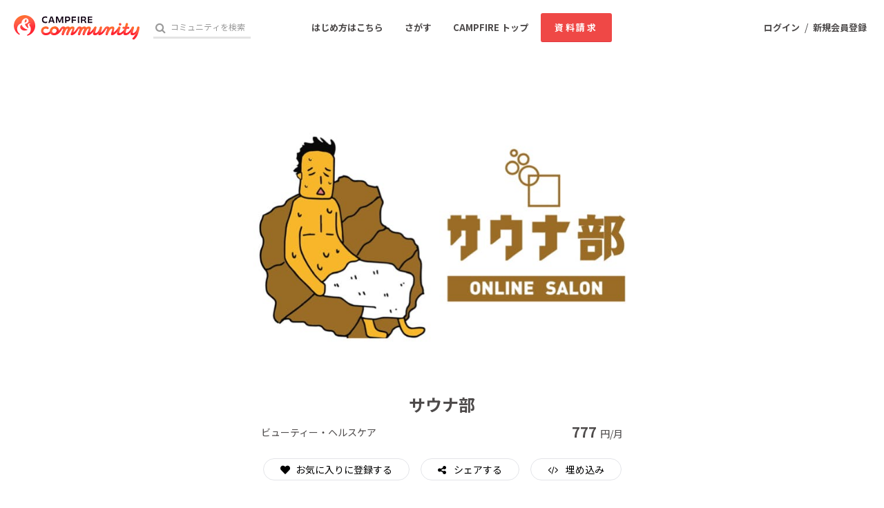

--- FILE ---
content_type: text/css
request_url: https://static.camp-fire.jp/assets/pages/campaign_2023_0601-a1378968a896f80aad1fec2f5f81b003692b023708af9e1fd4ed9b1330eacbe0.css
body_size: -112
content:
.campain-header-banner-2023-06{background:-webkit-gradient(linear, right top, left top, from(#FF212E), to(#FF6D28));background:linear-gradient(270deg, #FF212E 0%, #FF6D28 100%);display:-webkit-box;display:-ms-flexbox;display:flex;-webkit-box-pack:center;-ms-flex-pack:center;justify-content:center;-webkit-box-align:center;-ms-flex-align:center;align-items:center;padding:24px 0;-ms-flex-wrap:wrap;flex-wrap:wrap}.campain-header-banner-2023-06 .days_left{white-space:nowrap;display:-webkit-box;display:-ms-flexbox;display:flex;background:#FFFFFF;padding:4px 10px;-webkit-box-align:baseline;-ms-flex-align:baseline;align-items:baseline}.campain-header-banner-2023-06 .days_left span{font-size:13px;color:#F64744}.campain-header-banner-2023-06 .days_left strong{font-size:16px;color:#F64744}.campain-header-banner-2023-06 .days_left small{font-size:12px;color:#F64744}.campain-header-banner-2023-06 .title{white-space:nowrap;color:#ffffff;font-weight:bold;font-size:24px;padding:0 32px 0 16px}.campain-header-banner-2023-06 .link a{white-space:nowrap;padding:8px 24px;border:1px solid #FFFFFF;border-radius:100px;font-weight:bold;color:#FFFFFF}@media screen and (max-width: 768px){.campain-header-banner-2023-06 .link{width:100%;display:-webkit-box;display:-ms-flexbox;display:flex;margin-top:16px;-webkit-box-pack:center;-ms-flex-pack:center;justify-content:center}}@media screen and (max-width: 768px){.campain-header-banner-2023-06 .title{font-size:16px}}


--- FILE ---
content_type: image/svg+xml
request_url: https://static.camp-fire.jp/assets/images/logoicon2022-2156d5dcc1a42f005bf8.svg
body_size: 643
content:
<?xml version="1.0" encoding="utf-8"?>
<svg xmlns="http://www.w3.org/2000/svg" xmlns:xlink="http://www.w3.org/1999/xlink" version="1.1" id="レイヤー_1" x="0px" y="0px" viewBox="0 0 335.87 328.46" style="enable-background:new 0 0 335.87 328.46;">
<style type="text/css">
.st0{fill:url(#Symbol_x5F_colour_00000011018416983740415630000016986393554041151154_);}
</style>
<g>

<linearGradient id="Symbol_x5F_colour_00000155865608714398262140000007346969902615050665_" gradientUnits="userSpaceOnUse" x1="124.4658" y1="5.703" x2="211.36" y2="329.9966">
<stop offset="0" style="stop-color:#FF6E24"/>
<stop offset="0.1504" style="stop-color:#FF6940"/>
<stop offset="0.3813" style="stop-color:#FF5547"/>
<stop offset="0.6693" style="stop-color:#FF2E39"/>
<stop offset="1" style="stop-color:#FF202D"/>
</linearGradient>

<path id="Symbol_x5F_colour_00000134955241896803420000000008390834385758508942_" style="fill:url(#Symbol_x5F_colour_00000155865608714398262140000007346969902615050665_);" d="M169.99,118.62c-1.24-12.08-0.3-21.02,2.67-30.4c3.66-11.56,10.69-20.24,17.94-22.51c0.43-0.13,0.91-0.27,1.61-0.27&#xA;c0.68,0,1.17,0.19,1.55,0.41c4.6,2.68,7.78,11.4,7.78,20.96C201.55,105.24,190.11,115.21,169.99,118.62z M122.95,152.51&#xA;c-13.46,4.65-22.8,18.36-22.8,35.91c0,36.5,34.77,58.25,67.97,58.25c25.98,0,40.46-6.19,48.77-15.27&#xA;C170.35,220.53,132.5,190.76,122.95,152.51z M192.75,1.87C101.04-11.84,15.57,51.4,1.87,143.12&#xA;c-10.31,69.01,22.94,134.48,79.1,168.5c3.93,2.46,9.19,0.7,11.42-3.37c2.23-4.06,0.23-8.41-3.31-11.4&#xA;c-23.3-18.79-37.55-46.5-37.55-77.75c0-47.23,31.04-80.31,68.97-90.65l0.05-0.01c1.12-56.26,44.12-77.36,69.41-80.71&#xA;c0.96-0.13,1.81-0.21,2.76-0.21c2.11,0,3.67,0.3,5.49,0.87c17.33,5.37,34.08,21.9,34.08,45.26c0,21.57-20.63,38.39-58.24,46.82&#xA;l-0.24,0.06c3.42,13.83,8.88,24.81,18.82,38.07c9.77,13.04,21.47,23.48,34.34,31.09c0.4-2.41,0.61-4.86,0.61-7.35&#xA;c0-7.96-1.3-14.19-4.69-23.39c-3.54-9.62-4.58-12.69-4.58-21.97c0-15.88,12.98-24.95,26.59-24.95c6.61,0,11.08,2.21,14.07,5.64&#xA;c0.23,0.27,0.34,0.54,0.34,0.88c0,0.83-0.64,1.51-1.54,1.39c-0.84-0.11-1.75-0.17-2.75-0.17c-7.57,0-13.72,3.69-13.72,13.03&#xA;c0,8.58,6.96,16.29,11.99,24.89c7.79,13.32,12.79,25.69,12.79,45.85c0,36.33-16.84,72.44-53.89,89.07c-4.18,2-6.09,6.88-4.18,11.1&#xA;c1.91,4.22,6.72,5.63,11.11,4.16c58.93-18.9,105.13-69.79,114.89-135.14C347.71,101.04,284.47,15.57,192.75,1.87z"/>
</g>
</svg>

--- FILE ---
content_type: image/svg+xml
request_url: https://static.camp-fire.jp/assets/images/softbank-7bc708829f9210d825a6.svg
body_size: 1467
content:
<?xml version="1.0" encoding="utf-8"?>
<svg xmlns="http://www.w3.org/2000/svg" viewBox="0 0 165 35">
  <defs>
    <style>.a{fill:none;}.b{fill:#f03;}.c{fill:#bbbdbe;}.d{fill:#393332;}</style>
  </defs>
  <title>softbank</title>
  <rect class="a" width="165" height="35"/>
  <path class="b" d="M121.29,16.52h2v1a2.53,2.53,0,0,1,2.09-1.14,2.12,2.12,0,0,1,2,1.12,2.92,2.92,0,0,1,2.32-1.12c1.49,0,2.39.9,2.39,2.6V23.6h-2v-4c0-1-.42-1.44-1.18-1.44s-1.21.49-1.21,1.44v4h-2v-4c0-1-.42-1.44-1.18-1.44s-1.22.49-1.22,1.44v4h-2Z"/>
  <path class="b" d="M133.28,20.1h0a3.83,3.83,0,1,1,7.66,0h0a3.83,3.83,0,1,1-7.66,0h0m5.68,0h0a1.88,1.88,0,0,0-1.76-2h-.1a1.81,1.81,0,0,0-1.84,1.78s0,.08,0,.12h0A1.88,1.88,0,0,0,137,22h.1A1.81,1.81,0,0,0,139,20.26q0-.08,0-.16"/>
  <path class="b" d="M144.13,22.68v.92h-2V14h2v3.58a2.6,2.6,0,0,1,2.21-1.15,3.33,3.33,0,0,1,3.24,3.42q0,.12,0,.24h0c0,2.36-1.55,3.66-3.22,3.66a2.72,2.72,0,0,1-2.21-1.06m3.42-2.6h0a1.74,1.74,0,1,0-3.45,0h0a1.74,1.74,0,1,0,3.45,0"/>
  <path class="b" d="M150.69,14h2.11v1.78h-2.11Zm.05,2.56h2v7h-2Z"/>
  <rect class="b" x="154.17" y="13.96" width="2.01" height="9.64"/>
  <path class="b" d="M157.36,20.1h0a3.52,3.52,0,0,1,3.36-3.68h.14c2.36,0,3.45,1.84,3.45,3.84v.53h-4.93a1.64,1.64,0,0,0,1.73,1.39,2.32,2.32,0,0,0,1.72-.73l1.15,1a3.74,3.74,0,0,1-6.59-2.34m5-.59A1.52,1.52,0,0,0,160.87,18h0a1.58,1.58,0,0,0-1.53,1.51Z"/>
  <path class="b" d="M114,12.62c-.37,0-1.92.38-2.44.49s-5.91,4.33-6.24,5.3c-.08.33,0,3.93,0,3.93l3,.2-.11,1h-5c-.89,0-3.61.1-4.53.07l.11-1a6.88,6.88,0,0,0,2-.18c.54-.14.92-.36.92-.89V18.45a51.68,51.68,0,0,0-5.78-7c-.33-.11-2.53-.35-3-.46L93,10h10.15l-.15.86c-.45.11-2.59.15-3.15.3,1.45,2.16,3.74,4.93,4.49,6,.41-.59,4.3-3.32,4.41-4.17-.56-.11-2.4-.38-2.7-.38l-.18-1h8.76Z"/>
  <path class="b" d="M112.53,23.65l-1.16-.3.81-1.87,1.12.4,1.08.29-.8,1.83Zm2.32-3.09L113.18,20l2.69-8.77,3.79,1.16-.74,1.21Z"/>
  <rect class="c" y="11.91" width="16.4" height="4.03"/>
  <rect class="c" y="19.97" width="16.4" height="4.03"/>
  <path class="d" d="M27.92,14.8c-.34-1.69-.71-2.26-2.64-2.26a3,3,0,0,0-2,.62,1.53,1.53,0,0,0-.58,1.25,2,2,0,0,0,.56,1.31A8.7,8.7,0,0,0,25.4,17a9.42,9.42,0,0,1,3,1.84,3.11,3.11,0,0,1,.6,2A2.84,2.84,0,0,1,28.12,23a4.72,4.72,0,0,1-3.23,1,9.61,9.61,0,0,1-3.07-.56A15.88,15.88,0,0,0,21.28,21l.57-.15c.53,2,1.44,2.51,3.18,2.51a3.23,3.23,0,0,0,2-.61A2.1,2.1,0,0,0,27.87,21a2,2,0,0,0-.53-1.46A7.41,7.41,0,0,0,25,18.11a9.23,9.23,0,0,1-2.85-1.92,2.76,2.76,0,0,1-.49-1.57,2.38,2.38,0,0,1,1-1.93,4.42,4.42,0,0,1,2.77-.77,7.24,7.24,0,0,1,2.74.46c.1.67.25,1.56.39,2.3Z"/>
  <path class="d" d="M31.55,20.06a4.21,4.21,0,0,1,.67-2.66,2.22,2.22,0,0,1,3.14-.07l.07.07a4.2,4.2,0,0,1,.67,2.66,4.29,4.29,0,0,1-.69,2.69,2.18,2.18,0,0,1-3.08.1l-.1-.1A4.28,4.28,0,0,1,31.55,20.06Zm-1.18,0a4.06,4.06,0,0,0,1,3.08A3.49,3.49,0,0,0,33.8,24a3.53,3.53,0,0,0,2.49-.85,4.06,4.06,0,0,0,1-3,4,4,0,0,0-1-2.94,3.35,3.35,0,0,0-2.49-.9,3.36,3.36,0,0,0-2.44.89,4,4,0,0,0-1,2.89Z"/>
  <path class="d" d="M39.51,16.91H38.3v-.52h1.21v-1A3.14,3.14,0,0,1,40.3,13a2.58,2.58,0,0,1,3.07-.25,1.37,1.37,0,0,1,.71,1c0,.33-.16.51-.46.51s-.54-.35-.72-.71-.39-.7-.9-.7a1.06,1.06,0,0,0-.82.36,3.19,3.19,0,0,0-.52,2.15v1h2.08v.52h-2.1v5.36c0,1,.07,1.08,1.3,1.08v.41H38.28v-.41c1.15,0,1.23-.11,1.23-1.12Z"/>
  <path class="d" d="M43.43,16.54c1-.1,1.74-.49,2-2.21h.41V16.4h1.74v.52H45.8v5.3c0,.77.23,1.16.8,1.16a1.63,1.63,0,0,0,1-.38l.26.36a2.31,2.31,0,0,1-1.61.59,1.47,1.47,0,0,1-1.61-1.67V16.91H43.43Z"/>
  <path class="d" d="M51.33,13.34c0-.44.07-.57.49-.57h1.56a3.61,3.61,0,0,1,2.35.64,2.09,2.09,0,0,1,.64,1.49,2.15,2.15,0,0,1-.75,1.75,4.12,4.12,0,0,1-2.64.71H51.33ZM50.12,22c0,1.16-.1,1.25-1.33,1.25v.48h5.35a4.45,4.45,0,0,0,3.31-1,3,3,0,0,0,.92-2.26,2.49,2.49,0,0,0-1-2,4.67,4.67,0,0,0-2.72-.85h0a4,4,0,0,0,2.21-.92,2.5,2.5,0,0,0,.82-1.89,2.28,2.28,0,0,0-1-1.92,5.69,5.69,0,0,0-3.38-.72H48.79v.48c1.23,0,1.33.08,1.33,1.26Zm1.21-4h2a4.59,4.59,0,0,1,2.82.67,2.2,2.2,0,0,1,.9,1.8,2.59,2.59,0,0,1-.64,1.87,3.18,3.18,0,0,1-2.48.82h-2c-.51,0-.61-.12-.61-.8Z"/>
  <path class="d" d="M63.82,22.47a2.48,2.48,0,0,1-1.77.85,1.51,1.51,0,0,1-1.08-.4,1.42,1.42,0,0,1-.36-1,1.69,1.69,0,0,1,1.1-1.52,8.4,8.4,0,0,1,2.12-.8Zm1.13-4a2.15,2.15,0,0,0-.54-1.64,2.4,2.4,0,0,0-2-.64,3.58,3.58,0,0,0-1.87.46,1.52,1.52,0,0,0-.85,1.15.44.44,0,0,0,.4.48h.06a.54.54,0,0,0,.57-.39,1.88,1.88,0,0,1,.51-.8,1.68,1.68,0,0,1,1.11-.38,1.38,1.38,0,0,1,1.18.49,2.05,2.05,0,0,1,.26,1.15v.71l-1,.23a7.13,7.13,0,0,0-2.43.93,2,2,0,0,0-1,1.82A1.74,1.74,0,0,0,60,23.45a2.41,2.41,0,0,0,1.51.49,3.08,3.08,0,0,0,2.3-.9h0a1,1,0,0,0,1.07.84,2.2,2.2,0,0,0,1-.23l-.1-.38a.82.82,0,0,1-.44.11c-.33,0-.49-.33-.49-1.06Z"/>
  <path class="d" d="M73.3,22.31c0,.92.07,1,.8,1v.41H71.34v-.41c.79,0,.84-.1.84-1.08V18.62a2.14,2.14,0,0,0-.39-1.49,1.26,1.26,0,0,0-1-.33,3.06,3.06,0,0,0-2.08,1.53v4c0,1,0,1.08.79,1.08v.41H66.66v-.41c.88,0,1-.1,1-1.08v-4c0-1-.08-1.07-1-1V17a3.94,3.94,0,0,0,1.82-.67l.16.1.07,1.26h0A3.13,3.13,0,0,1,71.1,16.3a2.17,2.17,0,0,1,1.57.53,2.42,2.42,0,0,1,.59,1.82Z"/>
  <path class="d" d="M77.15,19.73l2.34-2.28c.44-.41.56-.66-.23-.66v-.41h2.43v.41a1.46,1.46,0,0,0-1.11.49l-1.72,1.64,2.51,3.81a1.16,1.16,0,0,0,1.21.62v.41H80.71L78,19.64l-.92.9v1.74c0,1,0,1.08.94,1.08v.41H75v-.41c.95,0,1-.13,1-1.08V14.5c0-1-.1-1.07-1-1.07v-.36a4.68,4.68,0,0,0,2-.67l.15.1Z"/>
</svg>